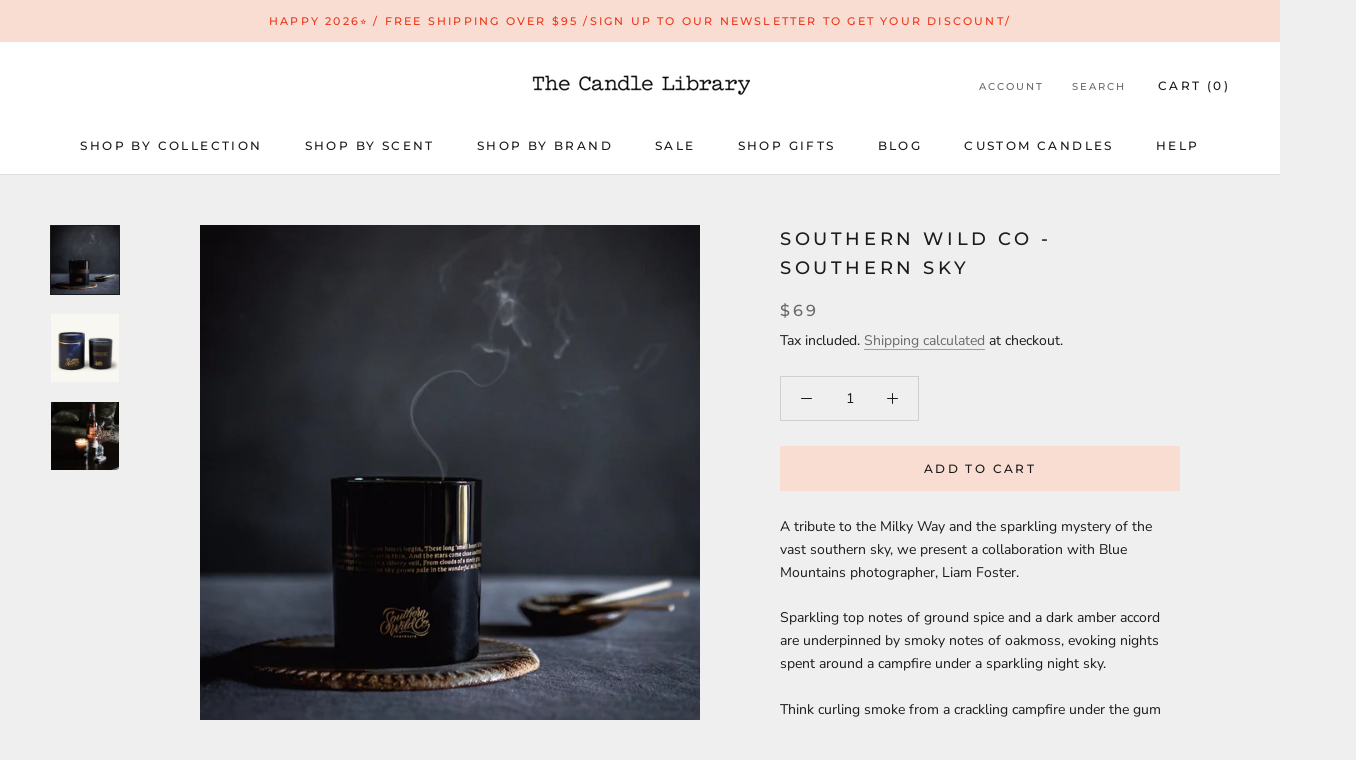

--- FILE ---
content_type: text/javascript
request_url: https://thecandlelibrary.com/cdn/shop/t/10/assets/custom.js?v=183944157590872491501602556355
body_size: -758
content:
//# sourceMappingURL=/cdn/shop/t/10/assets/custom.js.map?v=183944157590872491501602556355
